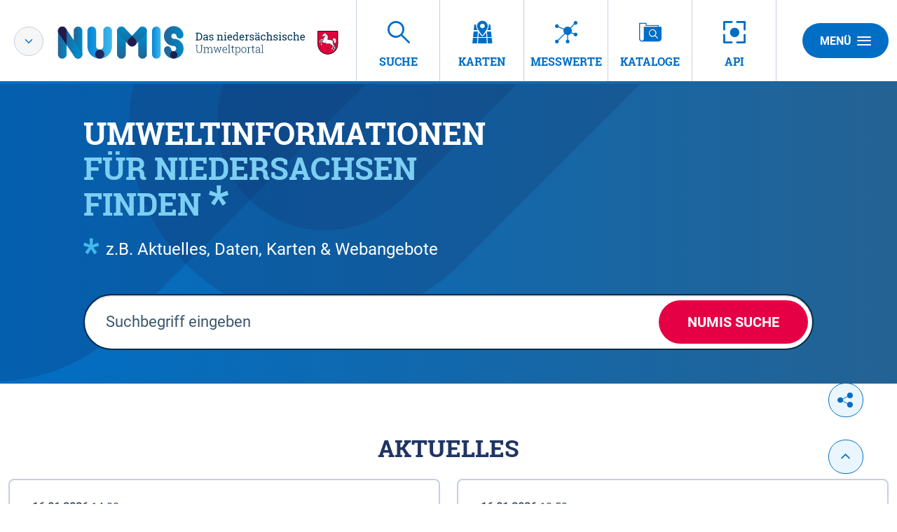

--- FILE ---
content_type: text/html;charset=UTF-8
request_url: https://numis.niedersachsen.de/startseite;jsessionid=03AFE5D83C4E5602E520A58D90C8FCE9
body_size: 7668
content:
<!DOCTYPE html>



















<html xmlns="http://www.w3.org/1999/xhtml" lang="de">
    <head>
        <title>NUMIS - Das nieders&auml;chsische Umweltportal</title>        <link rel="shortcut icon" href="/decorations/layout/ingrid/images/favicon.ico" />        
      
<!--
            <base href="https://numis.niedersachsen.de:443/" />
    -->
<link rel="prefetch" href="/decorations/layout/ingrid/images/template/icons.svg" />
<meta http-equiv="Content-type" content="text/html; charset=UTF-8" />
<meta http-equiv="X-UA-Compatible" content="IE=edge" />
<meta content="width=device-width, initial-scale=1" name="viewport"/>
<meta name="description" content="NUMIS, das Umweltportal Deutschlands, bietet kostenlosen und werbefreien Zugang zu Umweltinformationen öffentlicher Institutionen und Organisationen. " />
<meta name="author" content="Nieders&auml;chsisches Ministerium f&uuml;r Umwelt,<br>Energie und Klimaschutz" />
<meta name="keywords" lang="de" content="NUMIS, Umweltportal, Umweltinformationen, Deutschland, Bund, Bundesländer, Länder, öffentliche Institutionen, öffentliche Organisationen, Suche, Recherche, werbefrei, kostenlos, Umweltdatenkataloge, Umwelt, UDK, Datenkataloge, Datenbanken" />
<meta name="copyright" content="Nieders&auml;chsisches Ministerium f&uuml;r Umwelt,<br>Energie und Klimaschutz" />            <meta name="robots" content="index,follow" />
        

<link rel="stylesheet" href="/decorations/layout/ingrid/css/main.css">
<link rel="stylesheet" href="/decorations/layout/ingrid/css/override.css">
<link rel="stylesheet" href="/decorations/layout/ingrid/css/print.css" media="print">
<!-- swiper -->
<link rel="stylesheet" href="/decorations/layout/ingrid/scripts/swiper/css/swiper.min.css">


  <script src="/decorations/layout/ingrid/scripts/ingrid.js"></script>
<!-- Global scripts -->
<script src="/decorations/layout/ingrid/scripts/modernizr.custom.min.js"></script>
<script src="/decorations/layout/ingrid/scripts/jquery/jquery.min.js"></script>
<script src="/decorations/layout/ingrid/scripts/jquery/nicescroll/jquery.nicescroll.min.js"></script>
<script src="/decorations/layout/ingrid/scripts/jquery/foundation/foundation.min.js"></script>
<script src="/decorations/layout/ingrid/scripts/jquery/select2/select2.full.js"></script>
<script src="/decorations/layout/ingrid/scripts/main.js"></script>

<!-- zxcvbn -->
<script src="/decorations/layout/ingrid/scripts/zxcvbn/zxcvbn.js"></script>

<!-- swiper -->
<script src="/decorations/layout/ingrid/scripts/swiper/js/swiper.min.js"></script>                
    </head>
    <body>            <div class="container">
                        <div class="header-menu" style="display: none;" role="navigation" aria-label="Navigation Menu">
    <div class="header-menu-close">
        <button type="button" class="button ">Menü<span class="ic-ic-cross"></span></button>
    </div>
    <div class="menu-main-links">
            <div class="highlighted">
                                                                                                                                          <a href="https://numis.niedersachsen.de:443/freitextsuche;jsessionid=AD5C66364DF87F15AF2522C7BC5CCD89" class="header-menu-entry " title="Freitextsuche nach Umweltinformationen"><span class="text">Suche</span></a>
                                                                                                                                                            <a href="https://numis.niedersachsen.de:443/kartendienste;jsessionid=AD5C66364DF87F15AF2522C7BC5CCD89" class="header-menu-entry " title="Interaktive thematische Karten"><span class="text">Karten</span></a>
                                                                                                                                                            <a href="https://numis.niedersachsen.de:443/messwertsuche;jsessionid=AD5C66364DF87F15AF2522C7BC5CCD89" class="header-menu-entry " title="Umweltmessdaten"><span class="text">Messwerte</span></a>
                                                                                                                                                            <a href="https://numis.niedersachsen.de:443/datenkataloge;jsessionid=AD5C66364DF87F15AF2522C7BC5CCD89" class="header-menu-entry " title="Datenkataloge"><span class="text">Kataloge</span></a>
                                                                                                                                                                                                                                                                                    <a href="https://numis.niedersachsen.de:443/hintergrundinformationen;jsessionid=AD5C66364DF87F15AF2522C7BC5CCD89" class="header-menu-entry " title="Hintergrundinformationen zu NUMIS"><span class="text">&Uuml;ber NUMIS</span></a>                                                                                                                                            <a href="https://numis.niedersachsen.de:443/informationsanbieter;jsessionid=AD5C66364DF87F15AF2522C7BC5CCD89" class="header-menu-entry " title="Kooperationspartner und Informationsanbieter"><span class="text">Anbieter</span></a>                                                                                                                                            <a href="https://numis.niedersachsen.de:443/datenquellen;jsessionid=AD5C66364DF87F15AF2522C7BC5CCD89" class="header-menu-entry " title="Angeschlossene Datenbanken"><span class="text">Datenquellen</span></a>                                                                                                                                                                                <a href="https://numis.niedersachsen.de:443/api;jsessionid=AD5C66364DF87F15AF2522C7BC5CCD89" class="header-menu-entry " title="API Übersicht"><span class="text">API</span></a>
                                                  </div>
                                                          <a href="https://numis.niedersachsen.de:443/hilfe;jsessionid=AD5C66364DF87F15AF2522C7BC5CCD89" title="Erläuterungen zur Nutzung von NUMIS - Neues Fenster öffnet sich" ><span class="text">Hilfe</span></a>
                                                                  <a href="https://numis.niedersachsen.de:443/kontakt;jsessionid=AD5C66364DF87F15AF2522C7BC5CCD89" title="Ihre Nachricht, Fragen oder Anregungen direkt an NUMIS" ><span class="text">Kontakt</span></a>
                                                        <a href="https://numis.niedersachsen.de:443/inhaltsverzeichnis;jsessionid=AD5C66364DF87F15AF2522C7BC5CCD89" title="Alle Inhalte von NUMIS auf einen Blick" ><span class="text">Inhalt</span></a>
                                                        <a href="https://numis.niedersachsen.de:443/impressum;jsessionid=AD5C66364DF87F15AF2522C7BC5CCD89" title="Inhaltlich und technisch Verantwortliche, Nutzungsbedingungen, Haftungsausschluss" ><span class="text">Impressum</span></a>
                                                                  <a href="https://numis.niedersachsen.de:443/datenschutzbestimmung;jsessionid=AD5C66364DF87F15AF2522C7BC5CCD89" title="Unsere Verpflichtung zum Umgang mit persönlichen Informationen" ><span class="text">Datenschutz</span></a>
                                                        <a href="https://numis.niedersachsen.de:443/barrierefreiheit;jsessionid=AD5C66364DF87F15AF2522C7BC5CCD89" title="Barrierefreiheit" ><span class="text">Barrierefreiheit</span></a>
                          </div>
    <div class="menu-sub-links">
                                                                </div>
</div> 
                <header>
    <div class="row">
        <div class="columns xsmall-7 small-7 medium-8 large-6 xlarge-9">
    <div class="logo" role="banner">
        <div class="switch">
            <span class="ic-ic-angle-down js-popup" data-title="Hinweis" data-content="" data-box=".switch-popup"></span>
        </div>
        <a href="https://numis.niedersachsen.de:443/startseite;jsessionid=AD5C66364DF87F15AF2522C7BC5CCD89" class="show-for-xlarge hide-for-xsmall-only" title="Startseite von NUMIS aufrufen ">
            <img src="/decorations/layout/ingrid/images/template/logo-numis-mit-tag.svg" alt="NUMIS - Das nieders&auml;chsische Umweltportal"/>
        </a>
        <a href="https://numis.niedersachsen.de:443/startseite;jsessionid=AD5C66364DF87F15AF2522C7BC5CCD89" class="hide-for-xlarge" title="Startseite von NUMIS aufrufen ">
            <img src="/decorations/layout/ingrid/images/template/logo-xsmall.svg" alt="NUMIS - Das nieders&auml;chsische Umweltportal"/>
        </a>
    </div>
</div>        
<div class="columns xsmall-16 small-15 medium-15 large-15 xlarge-12 nav-tabs">
    <div class="menu-tab-row" role="navigation" aria-label="Navigation Header">
                                                                                                          
                            <a class="menu-tab " href="https://numis.niedersachsen.de:443/freitextsuche;jsessionid=AD5C66364DF87F15AF2522C7BC5CCD89" title="Freitextsuche nach Umweltinformationen">
                <div class="link-menu-tab">
                    <span class="ic-ic-lupe"></span>
                    <span class="text">Suche</span>
                </div>
            </a>
                                                                                                
                            <a class="menu-tab " href="https://numis.niedersachsen.de:443/kartendienste;jsessionid=AD5C66364DF87F15AF2522C7BC5CCD89" title="Interaktive thematische Karten">
                <div class="link-menu-tab">
                    <span class="ic-ic-karten"></span>
                    <span class="text">Karten</span>
                </div>
            </a>
                                                                                                
                            <a class="menu-tab " href="https://numis.niedersachsen.de:443/messwertsuche;jsessionid=AD5C66364DF87F15AF2522C7BC5CCD89" title="Umweltmessdaten">
                <div class="link-menu-tab">
                    <span class="ic-ic-chemie"></span>
                    <span class="text">Messwerte</span>
                </div>
            </a>
                                                                                                
                            <a class="menu-tab " href="https://numis.niedersachsen.de:443/datenkataloge;jsessionid=AD5C66364DF87F15AF2522C7BC5CCD89" title="Datenkataloge">
                <div class="link-menu-tab">
                    <span class="ic-ic-datenkataloge"></span>
                    <span class="text">Kataloge</span>
                </div>
            </a>
                                                                                                                    
                                                                                                                            
                            <a class="menu-tab " href="https://numis.niedersachsen.de:443/api;jsessionid=AD5C66364DF87F15AF2522C7BC5CCD89" title="API Übersicht">
    <div class="link-menu-tab">
        <span class="ic-ic-center"></span>
        <span class="text">API</span>
    </div>
</a>                  </div>
</div>                <div class="columns">
    <div class="header-menu-open">
                    <button type="button" class="button xsmall-button"><span class="ic-ic-hamburger"></span></button>
                <button type="button" class="button small-button">Menü<span class="ic-ic-hamburger"></span></button>
    </div>
</div>
    </div>
</header>
            <div class="body" role="main">								
			






<div id="1__10980" class="banner home">
                <a id="searchSimple.title.search"></a>
                
<div class="home-wrapper" style="background-image: url('/decorations/layout/ingrid/images/template/drops-big.svg');">
    <div class="row align-center">
        <div class="large-20 columns dark">
            <h1>Umweltinformationen</h1>
            <h1 class="green">für Niedersachsen<br>finden&nbsp;<span class="ic-ic-asterisc"></span></h1>
            <div class="indent">
                <span class="ic-ic-asterisc"></span>
                <p class="intro">z.B. Aktuelles, Daten, Karten &amp; Webangebote</p>
            </div>
            <form action="https://numis.niedersachsen.de/portal/_ns:YjFfXzEwOTgwfGVhY3Rpb249MT1kb1NlYXJjaA__/default-page.psml" class="input-search" method="get" name="SearchForm" id="SearchForm" onSubmit='if (this.q.value == "Suchbegriff eingeben") this.q.value=""'>
                <input type="text" class="input-search-field" placeholder="Suchbegriff eingeben" id="qrystr" name="q" value="">
                <button class="button round hide-for-medium"><span class="ic-ic-lupe"></span></button>
                <button class="button large show-for-medium">NUMIS Suche</button>
            </form>
        </div>
    </div>
</div>
    </div>
										
			






<div id="1__10981" class="row">
                <a id="news.teaser.title"></a>
                <div class="columns">
    <div class="teaser-data-projects" id="rss_news_teaser">
        <div class="row">
            <div class="columns text-center">
                <h2>Aktuelles</h2>
            </div>
        </div>
        <div class="row">
                    <div class="xsmall-24 small-24 medium-12 large-12 xlarge-12 columns">
                <div class="teaser-data search">
                    <div>
                        <small class="bx-bot-0">
                            <span class="tx-darker"><strong>16.01.2026</strong></span>
                                                                                        <span class="tx-light">14:00</span>
                                                    </small>
                        <a target="_blank" class="external-link" href="https://www.nlwkn.niedersachsen.de/jobs/sachbearbeiter-in-prozessmanagement-m-w-d-fur-die-direktion-des-nlwkn-gesucht-247899.html" title="Sachbearbeiter/in Prozessmanagement (m/w/d) f&uuml;r die Direktion des NLWKN gesucht">
                            <h2 class="header">
                                Sachbearbeiter/in Prozessmanagement (m/w/d) f&uuml;r die Direktion des NLWKN gesucht
                            </h2>
                        </a>
                        <p>
                                                            In der Direktion des NLWKN ist im Gesch&auml;ftsbereich &#8222;Zentrale Aufgaben&#8220; zum n&auml;chstm&ouml;glichen Zeitpunkt der Arbeitsplatz eines Sachbearbeiters / einer Sachbearbeiterin Prozessmanagement (m/w/d) zu besetzen. Online-Bewerbungen bitte bis zum 15.02.2026.
                                                    </p>
                                                <h6 class="no-margin">Anbieter</h6>
                        <p>Nds. Landesbetrieb für Wasserwirtschaft, Küsten und Naturschutz</p>
                                                <a target="_blank" class="external-link" href="https://www.nlwkn.niedersachsen.de/jobs/sachbearbeiter-in-prozessmanagement-m-w-d-fur-die-direktion-des-nlwkn-gesucht-247899.html" title="Sachbearbeiter/in Prozessmanagement (m/w/d) f&uuml;r die Direktion des NLWKN gesucht">
                            <span class="ic-ic-arrow arrow"></span>
                        </a>
                    </div>
                </div>
            </div>
                    <div class="xsmall-24 small-24 medium-12 large-12 xlarge-12 columns">
                <div class="teaser-data search">
                    <div>
                        <small class="bx-bot-0">
                            <span class="tx-darker"><strong>16.01.2026</strong></span>
                                                                                        <span class="tx-light">13:59</span>
                                                    </small>
                        <a target="_blank" class="external-link" href="https://www.nlwkn.niedersachsen.de/jobs/bearbeiter-in-m-w-d-fur-die-betriebsstelle-hannover-hildesheim-des-nlwkn-gesucht-247902.html" title="Bearbeiter/in (m/w/d) f&uuml;r die Betriebsstelle Hannover-Hildesheim des NLWKN gesucht">
                            <h2 class="header">
                                Bearbeiter/in (m/w/d) f&uuml;r die Betriebsstelle Hannover-Hildesheim des NLWKN gesucht
                            </h2>
                        </a>
                        <p>
                                                            In der Betriebsstelle Hannover-Hildesheim des NLWKN im Gesch&auml;ftsbereich &#8222;Landesweiter Naturschutz&#8220; am Standort Hannover im AB &#8222;Internationaler Artenschutz&#8220; ist zum n&auml;chstm&ouml;glichen Zeitpunkt der Dienstposten einer Bearbeiter/in (m/w/d) zu besetzen. Online-Bewerbungen bis zum 10.02.2026.
                                                    </p>
                                                <h6 class="no-margin">Anbieter</h6>
                        <p>Nds. Landesbetrieb für Wasserwirtschaft, Küsten und Naturschutz</p>
                                                <a target="_blank" class="external-link" href="https://www.nlwkn.niedersachsen.de/jobs/bearbeiter-in-m-w-d-fur-die-betriebsstelle-hannover-hildesheim-des-nlwkn-gesucht-247902.html" title="Bearbeiter/in (m/w/d) f&uuml;r die Betriebsstelle Hannover-Hildesheim des NLWKN gesucht">
                            <span class="ic-ic-arrow arrow"></span>
                        </a>
                    </div>
                </div>
            </div>
                    <div class="xsmall-24 small-24 medium-12 large-12 xlarge-12 columns">
                <div class="teaser-data search">
                    <div>
                        <small class="bx-bot-0">
                            <span class="tx-darker"><strong>16.01.2026</strong></span>
                                                                                        <span class="tx-light">10:09</span>
                                                    </small>
                        <a target="_blank" class="external-link" href="https://www.nlwkn.niedersachsen.de/jobs/saisonkraft-m-w-d-fur-die-betriebsstelle-norden-des-nlwkn-gesucht-247888.html" title="Saisonkraft (m/w/d) f&uuml;r die Betriebsstelle Norden des NLWKN gesucht">
                            <h2 class="header">
                                Saisonkraft (m/w/d) f&uuml;r die Betriebsstelle Norden des NLWKN gesucht
                            </h2>
                        </a>
                        <p>
                                                            In der Betriebsstelle Norden des NLWKN sind im Gesch&auml;ftsbereich &#8222;Betrieb und Unterhaltung&#8220; zum 01.03.26 Arbeitspl&auml;tze als Saisonkraft f&uuml;r K&uuml;stenschutzarbeiten (m/w/d) zu besetzen. Online-Bewerbungen bitte bis zum 06.02.2026 
                                                    </p>
                                                <h6 class="no-margin">Anbieter</h6>
                        <p>Nds. Landesbetrieb für Wasserwirtschaft, Küsten und Naturschutz</p>
                                                <a target="_blank" class="external-link" href="https://www.nlwkn.niedersachsen.de/jobs/saisonkraft-m-w-d-fur-die-betriebsstelle-norden-des-nlwkn-gesucht-247888.html" title="Saisonkraft (m/w/d) f&uuml;r die Betriebsstelle Norden des NLWKN gesucht">
                            <span class="ic-ic-arrow arrow"></span>
                        </a>
                    </div>
                </div>
            </div>
                    <div class="xsmall-24 small-24 medium-12 large-12 xlarge-12 columns">
                <div class="teaser-data search">
                    <div>
                        <small class="bx-bot-0">
                            <span class="tx-darker"><strong>16.01.2026</strong></span>
                                                                                        <span class="tx-light">10:09</span>
                                                    </small>
                        <a target="_blank" class="external-link" href="https://www.nlwkn.niedersachsen.de/jobs/stellvertretende-betriebshofleitung-m-w-d-fur-den-betriebshof-hilgenriedersiel-gesucht-247891.html" title="stellvertretende Betriebshofleitung (m/w/d) f&uuml;r den Betriebshof Hilgenriedersiel gesucht">
                            <h2 class="header">
                                stellvertretende Betriebshofleitung (m/w/d) f&uuml;r den Betriebshof Hilgenriedersiel gesucht
                            </h2>
                        </a>
                        <p>
                                                            In der Betriebsstelle Norden des NLWKN ist im Gesch&auml;ftsbereich &#8222;Betrieb und Unterhaltung&#8220; f&uuml;r den Betriebshof Hilgenriedersiel zum n&auml;chstm&ouml;glichen Zeitpunkt der Arbeitsplatz als stellvertretende Betriebshofleitung (m/w/d) zu besetzen. Online-Bewerbungen bitte bis zum 15.02.2026.
                                                    </p>
                                                <h6 class="no-margin">Anbieter</h6>
                        <p>Nds. Landesbetrieb für Wasserwirtschaft, Küsten und Naturschutz</p>
                                                <a target="_blank" class="external-link" href="https://www.nlwkn.niedersachsen.de/jobs/stellvertretende-betriebshofleitung-m-w-d-fur-den-betriebshof-hilgenriedersiel-gesucht-247891.html" title="stellvertretende Betriebshofleitung (m/w/d) f&uuml;r den Betriebshof Hilgenriedersiel gesucht">
                            <span class="ic-ic-arrow arrow"></span>
                        </a>
                    </div>
                </div>
            </div>
                    <div class="xsmall-24 small-24 medium-12 large-12 xlarge-12 columns">
                <div class="teaser-data search">
                    <div>
                        <small class="bx-bot-0">
                            <span class="tx-darker"><strong>16.01.2026</strong></span>
                                                                                        <span class="tx-light">09:28</span>
                                                    </small>
                        <a target="_blank" class="external-link" href="https://www.lbeg.niedersachsen.de/aktuelles/pressemitteilungen/antragsunterlagen-fur-wasserstoffleitung-hel-liegen-aus-planfeststellungsverfahren-fur-vorhaben-zwischen-emden-und-leer-247890.html" title="Antragsunterlagen f&uuml;r Wasserstoffleitung HEL liegen aus: Planfeststellungsverfahren f&uuml;r Vorhaben zwischen Emden und Leer">
                            <h2 class="header">
                                Antragsunterlagen f&uuml;r Wasserstoffleitung HEL liegen aus: Planfeststellungsverfahren f&uuml;r Vorhaben zwischen Emden und Leer
                            </h2>
                        </a>
                        <p>
                                                            Die Firma EWE Netz GmbH plant, eine Wasserstoffleitung unter dem Namen &#8222;H2Coastlink 1 HEL H2-Transportleitung Emden-Leer&#8220; (HEL) zu bauen und zu betreiben. F&uuml;r das Vorhaben werden jetzt die Antragsunterlagen ausgelegt.
                                                    </p>
                                                <h6 class="no-margin">Anbieter</h6>
                        <p>Nds. Landesamt für Bergbau, Energie und Geologie</p>
                                                <a target="_blank" class="external-link" href="https://www.lbeg.niedersachsen.de/aktuelles/pressemitteilungen/antragsunterlagen-fur-wasserstoffleitung-hel-liegen-aus-planfeststellungsverfahren-fur-vorhaben-zwischen-emden-und-leer-247890.html" title="Antragsunterlagen f&uuml;r Wasserstoffleitung HEL liegen aus: Planfeststellungsverfahren f&uuml;r Vorhaben zwischen Emden und Leer">
                            <span class="ic-ic-arrow arrow"></span>
                        </a>
                    </div>
                </div>
            </div>
                    <div class="xsmall-24 small-24 medium-12 large-12 xlarge-12 columns">
                <div class="teaser-data search">
                    <div>
                        <small class="bx-bot-0">
                            <span class="tx-darker"><strong>15.01.2026</strong></span>
                                                                                        <span class="tx-light">16:57</span>
                                                    </small>
                        <a target="_blank" class="external-link" href="https://www.nlwkn.niedersachsen.de/jobs/landespfleger-in-m-w-d-fur-die-betriebsstelle-hannover-hildesheim-gesucht-247866.html" title="Landespfleger/in (m/w/d) f&uuml;r die Betriebsstelle Hannover-Hildesheim gesucht">
                            <h2 class="header">
                                Landespfleger/in (m/w/d) f&uuml;r die Betriebsstelle Hannover-Hildesheim gesucht
                            </h2>
                        </a>
                        <p>
                                                            In der Betriebsstelle Hannover-Hildesheim des NLWKN ist im Gesch&auml;ftsbereich &#8222;Regionaler Naturschutz&#8220; am Standort Hannover zum 01.06.2026 der Arbeitsplatz einer Landespflegerin / eines Landespflegers zu besetzen. Online-Bewerbungen bitte bis zum 09.02.2026. 
                                                    </p>
                                                <h6 class="no-margin">Anbieter</h6>
                        <p>Nds. Landesbetrieb für Wasserwirtschaft, Küsten und Naturschutz</p>
                                                <a target="_blank" class="external-link" href="https://www.nlwkn.niedersachsen.de/jobs/landespfleger-in-m-w-d-fur-die-betriebsstelle-hannover-hildesheim-gesucht-247866.html" title="Landespfleger/in (m/w/d) f&uuml;r die Betriebsstelle Hannover-Hildesheim gesucht">
                            <span class="ic-ic-arrow arrow"></span>
                        </a>
                    </div>
                </div>
            </div>
                </div>
        <div class="row">
            <div class="columns text-center">
                <button type="button" class="button outline" onclick="location.href='/neuigkeiten;jsessionid=AD5C66364DF87F15AF2522C7BC5CCD89'" title="Neuste Meldungen" >Weitere Meldungen<span class="ic-ic-angle-down"></span></button>
            </div>
        </div>
    </div>
</div>

<script>
    function resizeTeaserData() {
      var parent = $('#rss_news_teaser');
      var teaserDatas = parent.find( ".teaser-data" );
      var teaserHeaders = parent.find( ".teaser-data .header" );
      var height = 0;
      
      if(teaserHeaders) {
          var prevHeaderHeight= 0;
          var headerHeight = 0;
          for (var i = 0; i < teaserHeaders.length; i++) {
            var teaserHeader = $(teaserHeaders[i]);
            teaserHeader.removeAttr("style");
            if((i + 1) % 2 == 0) {
                headerHeight = teaserHeader.height();
                if(prevHeaderHeight > headerHeight){
                    teaserHeader.height(prevHeaderHeight);
                    $(teaserHeaders[i - 1]).height(prevHeaderHeight);
                } else {
                    teaserHeader.height(headerHeight);
                    $(teaserHeaders[i - 1]).height(headerHeight);
                }
            } else {
                prevHeaderHeight = teaserHeader.height();
            }
          }
      }

      if(teaserDatas) {
          var prevDataHeight= 0;
          var dataHeight = 0;
          for (var i = 0; i < teaserDatas.length; i++) {
            var teaserData = $(teaserDatas[i]);
            teaserData.removeAttr("style");
            if((i + 1) % 2 == 0) {
                dataHeight = teaserData.height();
                if(prevDataHeight > dataHeight){
                    teaserData.height(prevDataHeight);
                    $(teaserDatas[i - 1]).height(prevDataHeight);
                } else {
                    teaserData.height(dataHeight);
                    $(teaserDatas[i - 1]).height(dataHeight);
                }
            } else {
                prevDataHeight = teaserData.height();
            }
          }
      }
    }
    
    window.onresize = resizeTeaserData;
    window.onload = resizeTeaserData
</script>
    </div>
										
			






<div id="1__10982" class="category">
                <a id="search.teaser.portlet.title"></a>
                    <div class="row">
    <div class="columns text-center">
        <h2>Stöbern Sie in diesen Kategorien</h2>
    </div>
</div>
        <div class="tabs-content" data-tabs-content="uvp-tabs">
                                                                                                                                                                                                                                                                                                                                                                <div class="tabs-panel midnight is-active" id="panel-category" role="tabpanel" aria-labelledby="panel-category-label">
        <div class="row align-center text-center">
                                                                                                                                                                        
                            <div class="xsmall-24 small-12 medium-8 large-6 xlarge-4 columns">
                <div class="teaser">
                    <div class="blue-border">
                                        </div>
                                                                                                                                                                                                                                                                                                                                                                                                                                                                                                                                                                                                                                                                                                                                                                                                                                                                                                                                                                                                                                                                                                                                                                                                                                                                                                                                                                                                                                                                                                                                                                                                                                                                                                                                                                                                                                                                                                                                                                                                                                                                                                                                                                                                                                                                                                                                                                                                                                                                                                                                                                                                                                                                                                                                                                                                                                                                                                                                                                                                                                                                                                                                                                                                                                                                                                                                                                                                                                                                                                                                                                                                                                                                                                                                                                                                                                                                                                                                                                                                                                                                                                                                                                                                                                                                                                                                                                                                                                                                                                                                                                                                                                                                                                                                                                                                                                                    
                                                                    <a class="teaser-link" href="/neuigkeiten">
                                                                                            <span class="ic-rss"></span>
                                                                                                        <span class="text">Aktuelles</span>
                                                                                                            </a>
                                    </div>
            </div>
                                <div class="xsmall-24 small-12 medium-8 large-6 xlarge-4 columns">
                <div class="teaser">
                    <div class="blue-border">
                                        </div>
                                                                                                                                                                                                                                                                                                                                                                                                                                                                                                                                                                                                                                                                                                                                                                                                                                                                                                                                                                                                                                                                                                                                                                                                                                                                                                                                                                                                                                                                                                                                                                                                                                                                                                                                                                                                                                                                                                                                                                                                                                                                                                                                                                                                                                                                                                                                                                                                                                                                                                                                                                                                                                                                                                                                                                                                                                                                                                                                                                                                                                                                                                                                                                                                                                                                                                                                                                                                                                                                                                                                                                                                                                                                                                                                                                                                                                                                                                                                                                                                                                                                                                                                                                                                                                                                                                                                                                                                                                                                                                                                                                                                                                                                                                                                                                                                                                                                        
                                                                    <a class="teaser-link" href="/freitextsuche;jsessionid=AD5C66364DF87F15AF2522C7BC5CCD89?&q=&ct=true&rstart=0&currentSelectorPage=1&f=type:www;">
                                                                                            <span class="ic-www"></span>
                                                                                                        <span class="text">Webseiten</span>
                                                                                        <span class="teaser-number">
                                                            20947
                                                    </span>
                                                                </a>
                                    </div>
            </div>
                                <div class="xsmall-24 small-12 medium-8 large-6 xlarge-4 columns">
                <div class="teaser">
                    <div class="blue-border">
                                        </div>
                                                                                                                                                                                                                                                                                                                                                                                                                                                                                                                                                                                                                                                                                                                                                                                                                                                                                                                                                                                                                                                                                                                                                                                                                                                                                                                                                                                                                                                                                                                                                                                                                                                                                                                                                                                                                                                                                                                                                                                                                                                                                                                                                                                                                                                                                                                                                                                                                                                                                                                                                                                                                                                                                                                                                                                                                                                                                                                                                                                                                                                                                                                                                                                                                                                                                                                                                                                                                                                                                                                                                                                                                                                                                                                                                                                                                                                                                                                                                                                                                                                                                                                                                                                                                                                                                                                                                                                                                                                                                                                                                                                                                                                                                                                                                                                                                                                                        
                                                                    <a class="teaser-link" href="/freitextsuche;jsessionid=AD5C66364DF87F15AF2522C7BC5CCD89?&q=&ct=true&rstart=0&currentSelectorPage=1&f=type:metadata;">
                                                                                            <span class="ic-metadata"></span>
                                                                                                        <span class="text">Datenkataloge</span>
                                                                                        <span class="teaser-number">
                                                            81776
                                                    </span>
                                                                </a>
                                    </div>
            </div>
                                <div class="xsmall-24 small-12 medium-8 large-6 xlarge-4 columns">
                <div class="teaser">
                    <div class="blue-border">
                                        </div>
                                                                                                                                                                                                                                                                                                                                                                                                                                                                                                                                                                                                                                                                                                                                                                                                                                                                                                                                                                                                                                                                                                                                                                                                                                                                                                                                                                                                                                                                                                                                                                                                                                                                                                                                                                                                                                                                                                                                                                                                                                                                                                                                                                                                                                                                                                                                                                                                                                                                                                                                                                                                                                                                                                                                                                                                                                                                                                                                                                                                                                                                                                                                                                                                                                                                                                                                                                                                                                                                                                                                                                                                                                                                                                                                                                                                                                                                                                                                                                                                                                                                                                                                                                                                                                                                                                                                                                                                                                                                                                                                                                                                                                                                                                                                                                                                                                                                        
                                                                    <a class="teaser-link" href="/freitextsuche;jsessionid=AD5C66364DF87F15AF2522C7BC5CCD89?&q=&ct=true&rstart=0&currentSelectorPage=1&f=type:inspire;">
                                                                                            <span class="ic-inspire"></span>
                                                                                                        <span class="text">INSPIRE</span>
                                                                                        <span class="teaser-number">
                                                            56774
                                                    </span>
                                                                </a>
                                    </div>
            </div>
                                <div class="xsmall-24 small-12 medium-8 large-6 xlarge-4 columns">
                <div class="teaser">
                    <div class="blue-border">
                                        </div>
                                                                                                                                                                                                                                                                                                                                                                                                                                                                                                                                                                                                                                                                                                                                                                                                                                                                                                                                                                                                                                                                                                                                                                                                                                                                                                                                                                                                                                                                                                                                                                                                                                                                                                                                                                                                                                                                                                                                                                                                                                                                                                                                                                                                                                                                                                                                                                                                                                                                                                                                                                                                                                                                                                                                                                                                                                                                                                                                                                                                                                                                                                                                                                                                                                                                                                                                                                                                                                                                                                                                                                                                                                                                                                                                                                                                                                                                                                                                                                                                                                                                                                                                                                                                                                                                                                                                                                                                                                                                                                                                                                                                                                                                                                                                                                                                                                                                        
                                                                    <a class="teaser-link" href="/freitextsuche;jsessionid=AD5C66364DF87F15AF2522C7BC5CCD89?&q=&ct=true&rstart=0&currentSelectorPage=1&f=type:opendata;">
                                                                                            <span class="ic-opendata"></span>
                                                                                                        <span class="text">Open Data</span>
                                                                                        <span class="teaser-number">
                                                            61003
                                                    </span>
                                                                </a>
                                    </div>
            </div>
                                <div class="xsmall-24 small-12 medium-8 large-6 xlarge-4 columns">
                <div class="teaser">
                    <div class="blue-border">
                                        </div>
                                                                                                                                                                                                                                                                                                                                                                                                                                                                                                                                                                                                                                                                                                                                                                                                                                                                                                                                                                                                                                                                                                                                                                                                                                                                                                                                                                                                                                                                                                                                                                                                                                                                                                                                                                                                                                                                                                                                                                                                                                                                                                                                                                                                                                                                                                                                                                                                                                                                                                                                                                                                                                                                                                                                                                                                                                                                                                                                                                                                                                                                                                                                                                                                                                                                                                                                                                                                                                                                                                                                                                                                                                                                                                                                                                                                                                                                                                                                                                                                                                                                                                                                                                                                                                                                                                                                                                                                                                                                                                                                                                                                                                                                                                                                                                                                                                                                        
                                                                    <a class="teaser-link" href="/freitextsuche;jsessionid=AD5C66364DF87F15AF2522C7BC5CCD89?&q=&ct=true&rstart=0&currentSelectorPage=1&f=type:map;">
                                                                                            <span class="ic-map"></span>
                                                                                                        <span class="text">Karten</span>
                                                                                        <span class="teaser-number">
                                                            36942
                                                    </span>
                                                                </a>
                                    </div>
            </div>
                    </div>
    </div>
                                            </div>







<script>
$( ".tab__content" ).each(function( i ) {
    var tabContent = $( this );
    var height = 0;
    // Get highest height of flex-row
    tabContent.find( ".flex-row" ).each(function( index ) {
      var elemHeight = $( this ).height();
      if(elemHeight > height){
        height = elemHeight;
      }
    });
    
    // Set highest height to all flex-rows
    tabContent.find( ".flex-row" ).each(function( index ) {
      var elem = $( this );
      if(height != 0){
        elem.height(height);
      }
    });
});
$(document).ready(function() { 
    $( ".tabs-title" ).each(function( i ) {
        var tabsTitle = $( this );
        $( this ).find('a').attr("tabindex", "0");
    });
});
</script>
    </div>
			              </div>
            <footer>
    <div class="footer-buttons-bar show-for-medium hide-for-print">
        <div class="social-buttons">
        <a href="https://x.com/intent/post?url=https%3A%2F%2Fnumis.niedersachsen.de%3A443%2Fstartseite%3Bjsessionid%3DAD5C66364DF87F15AF2522C7BC5CCD89%3Flang%3Dde" class="button round social" target="_blank" title="X">
        <span class="ic-ic-twitter"></span><span class="text"></span>
    </a>
    <a href="https://www.facebook.com/sharer/sharer.php?u=https%3A%2F%2Fnumis.niedersachsen.de%3A443%2Fstartseite%3Bjsessionid%3DAD5C66364DF87F15AF2522C7BC5CCD89%3Flang%3Dde" class="button round social" target="_blank" title="Facebook">
        <span class="ic-ic-facebook"></span><span class="text"></span>
    </a>
    <a href="https://www.linkedin.com/shareArticle?mini=true&url=https%3A%2F%2Fnumis.niedersachsen.de%3A443%2Fstartseite%3Bjsessionid%3DAD5C66364DF87F15AF2522C7BC5CCD89%3Flang%3Dde" class="button round social" target="_blank" title="LinkedIn">
        <span class="ic-ic-linkedin"></span><span class="text"></span>
    </a>
    <a href="whatsapp://send?text=https%3A%2F%2Fnumis.niedersachsen.de%3A443%2Fstartseite%3Bjsessionid%3DAD5C66364DF87F15AF2522C7BC5CCD89%3Flang%3Dde" class="button round social" target="_blank" title="WhatsApp">
        <span class="ic-ic-whatsapp"></span><span class="text"></span>
    </a>
    <a href="https://www.xing.com/social_plugins/share?url=https%3A%2F%2Fnumis.niedersachsen.de%3A443%2Fstartseite%3Bjsessionid%3DAD5C66364DF87F15AF2522C7BC5CCD89%3Flang%3Dde" class="button round social" target="_blank" title="XING">
        <span class="ic-ic-xing"></span><span class="text"></span>
    </a>
    <a href="mailto:?body=https%3A%2F%2Fnumis.niedersachsen.de%3A443%2Fstartseite%3Bjsessionid%3DAD5C66364DF87F15AF2522C7BC5CCD89%3Flang%3Dde" class="button round social" target="_blank" title="E-Mail">
        <span class="ic-ic-mailto"></span><span class="text"></span>
    </a>
    <button id="share-buttons" class="button round social share" title="Seite teilen">
        <span class="ic-ic-share"></span>
        <span class="text"></span>
    </button>
</div>                        <div class="button-up">
    <button type="button" class="button round social js-top" title="Nach oben">
        <span class="ic-ic-angle-up"></span>
    </button>
</div>    </div>
    <div class="footer">
            <hr>
            <div class="row">
            <div class="xsmall-24 small-24 medium-24 large-24 xlarge-10 columns">
                <div class="logo">
    <a href="https://numis.niedersachsen.de:443/startseite;jsessionid=AD5C66364DF87F15AF2522C7BC5CCD89" title="Startseite von NUMIS aufrufen ">
        <img class="footer__logo" src="/decorations/layout/ingrid/images/template/logo.svg" alt="NUMIS - Das nieders&auml;chsische Umweltportal"/>
    </a>
</div>                <div class="copyright">
    <span class="icon"></span>
    <span class="text copyright_text">Nieders&auml;chsisches Ministerium f&uuml;r Umwelt,<br>Energie und Klimaschutz</span>
</div>            </div>
            <div class="xsmall-24 small-24 medium-24 large-24 xlarge-14 columns">
                    <div class="footer-menu-entries" role="navigation" aria-label="Navigation Footer">
                                                          <a href="https://numis.niedersachsen.de:443/hilfe;jsessionid=AD5C66364DF87F15AF2522C7BC5CCD89" title="Erläuterungen zur Nutzung von NUMIS - Neues Fenster öffnet sich" class="icon"><span class="text">Hilfe</span></a>
                                                                          <a href="https://numis.niedersachsen.de:443/kontakt;jsessionid=AD5C66364DF87F15AF2522C7BC5CCD89" title="Ihre Nachricht, Fragen oder Anregungen direkt an NUMIS" class="icon"><span class="text">Kontakt</span></a>
                                                                <a href="https://numis.niedersachsen.de:443/inhaltsverzeichnis;jsessionid=AD5C66364DF87F15AF2522C7BC5CCD89" title="Alle Inhalte von NUMIS auf einen Blick" class="icon"><span class="text">Inhalt</span></a>
                                                                <a href="https://numis.niedersachsen.de:443/impressum;jsessionid=AD5C66364DF87F15AF2522C7BC5CCD89" title="Inhaltlich und technisch Verantwortliche, Nutzungsbedingungen, Haftungsausschluss" class="icon"><span class="text">Impressum</span></a>
                                                                          <a href="https://numis.niedersachsen.de:443/datenschutzbestimmung;jsessionid=AD5C66364DF87F15AF2522C7BC5CCD89" title="Unsere Verpflichtung zum Umgang mit persönlichen Informationen" class="icon"><span class="text">Datenschutz</span></a>
                                                                <a href="https://numis.niedersachsen.de:443/barrierefreiheit;jsessionid=AD5C66364DF87F15AF2522C7BC5CCD89" title="Barrierefreiheit" class="icon"><span class="text">Barrierefreiheit</span></a>
              </div>
            </div>
        </div>
    </div>
    <a href="" class="footer-top-link hide-for-medium js-top">Nach oben</a></footer>
            <!-- Popup -->
<div class="popup help-popup">
    <div class="headline popup__header">
        <p class="popup__title medium">Hilfe</p>
        <button type="button" class="button round popup__close js-popup-close"><span class="ic-ic-cross"></span></button>
    </div>
    <div class="popup__content text-box">
        <p></p>
    </div>
</div>
<!-- Popup -->
<div class="popup switch-popup">
    <div class="row">
        <div class="popup__content text-box">
            <div class="list-item">
                <button type="button" class="button round popup__close js-popup-close" data-box=".switch-popup"><span class="ic-ic-cross"></span></button>
                <a class="switch-link numis">
                    <span class="ic-ic-check"></span>
                    <img src="/decorations/layout/ingrid/images/template/logo-numis-mit-tag.svg" alt="NUMIS" class="hide-for-xsmall-only"/>
                    <img src="/decorations/layout/ingrid/images/template/logo-numis-mobile.svg" alt="NUMIS" class="show-for-xsmall-only"/>
                </a>
            </div>
            <div class="list-item">
                <a class="switch-link uvp" href="https://uvp.niedersachsen.de">
                    <span class=""></span>
                    <img src="/decorations/layout/ingrid/images/template/logo-uvp-mit-tag.svg" alt="UVP" class="hide-for-xsmall-only"/>
                    <img src="/decorations/layout/ingrid/images/template/logo-uvp-mobile.svg" alt="UVP" class="show-for-xsmall-only"/>
                </a>
            </div>
        </div>
    </div>
</div>            <!-- Global scripts -->
<script src="/decorations/layout/ingrid/scripts/all.js"></script>

<!-- Popup -->
<script src="/decorations/layout/ingrid/scripts/jquery/popup.js"></script>

<!-- Expand -->
<script src="/decorations/layout/ingrid/scripts/jquery/expander.js"></script>

<!-- Anchor target -->
<script src="/decorations/layout/ingrid/scripts/jquery/anchor-target.js"></script>
<script>
    $('.js-anchor-target').anchorTarget();
</script>

<!-- Anchor navigation -->
<script src="/decorations/layout/ingrid/scripts/jquery/anchor-navigation.js"></script>
<script>
    $('.js-anchor-navigation').anchorNavigation();
</script>
<script>
    $(document).ready(function() { 
    $( "a:not(:empty)" ).each(function( i ) {
        var attr = $(this).attr('href');
        if (typeof attr !== 'undefined' && attr !== false) {
            if ( $(this).children().length == 0 ) {
                $(this).html('<span>' + $(this).text() + '</span>');
            }
        }
    });
});
</script>                </div>
                <!-- Piwik -->
<script>
var domain = document.domain;
if(domain == "numis.niedersachsen.de"){
    var pkBaseURL = (("https:" == document.location.protocol) ? "https://matomo.niedersachsen.de/" : "http://matomo.niedersachsen.de/");
    document.write(unescape("%3Cscript src='" + pkBaseURL + "piwik.js' type='text/javascript'%3E%3C/script%3E"));
}
</script>
<script>
    try {
        var piwikTracker = Piwik.getTracker(pkBaseURL + "piwik.php", 1);
        piwikTracker.trackPageView();
        piwikTracker.enableLinkTracking();
    } catch( err ) {
    }
</script>
<noscript><p><img src="https://matomo.niedersachsen.de/piwik.php?idsite=1" style="border:0" alt="" /></p></noscript>
<!-- End Piwik Tag -->        <script>
  // Add shrink class
  var body = $("body");
  var headerHeight = $('header').height();
  var bodyHeight = body.height();
  var headerBodyHeight = headerHeight + bodyHeight;
  var winOuterHeight = window.outerHeight;
  var isShrinkable = headerBodyHeight > ((winOuterHeight + 80) * 1.25);

  if(window.pageYOffset > headerHeight && isShrinkable) {
      body.addClass("shrink");
  }

  window.onscroll = function(e) {
    var filter = $('.filter');
    var scrollTop = $(this).scrollTop();
    winOuterHeight = window.outerHeight;
    isShrinkable = headerBodyHeight > ((winOuterHeight + 80) * 1.25);
    if (scrollTop > headerHeight && isShrinkable) {
      body.addClass("shrink");
      if(/MSIE \d|Trident.*rv:/.test(navigator.userAgent)) {
        if(filter.length > 0) {
          var content = $('.search-filtered.row, .search-filtered > .row');
          var contentTop = 400;
          var contentMargin = 0;
          var diffTop = 25;
          if(content) {
            if(content.position()) {
              contentTop = content.position().top;
            }
            if(content.css("margin-top")) {
              contentMargin = parseInt(content.css("margin-top"));
            }
            
          }
          if(scrollTop > contentTop) {
            filter.css('top', scrollTop - contentTop + diffTop - contentMargin + 'px');
          }
          filter.css('position','relative');
        }
      }
    } else {
      body.removeClass("shrink");
      if(/MSIE \d|Trident.*rv:/.test(navigator.userAgent)) {
        if(filter.length > 0) {
          filter.css('top','');
          filter.css('position','');
        }
      }
    }
  };
</script>    </body>
</html>
